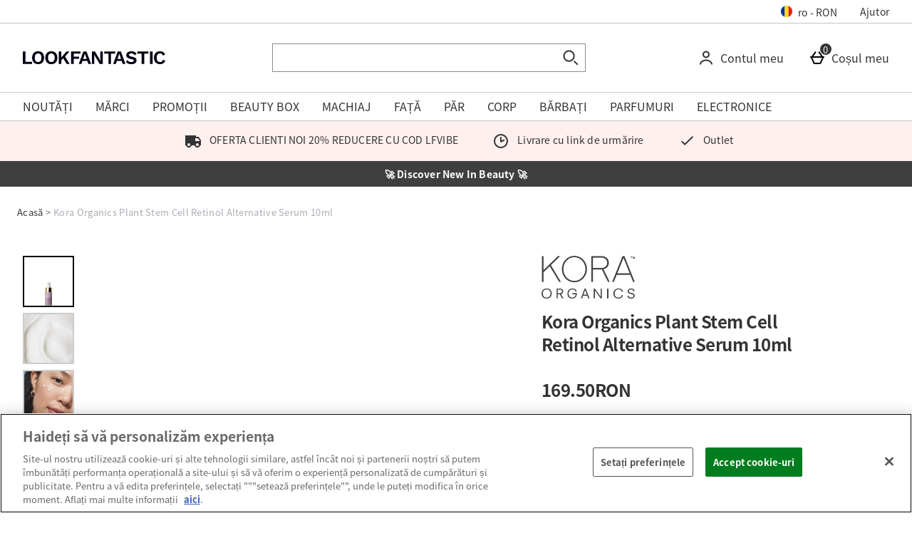

--- FILE ---
content_type: text/javascript; charset=utf-8
request_url: https://78wuobegq2.chat.digital.ringcentral.com/chat/07d5c53040d474ffde2e6be6/status.js
body_size: 260
content:
var _internal_chatq = _internal_chatq || [];
_internal_chatq.push(["_registerStatus",{"validity":10,"triggers":{"6761aa9836d6a000085b40a1":{"activation_probability":1.0}}}]);
